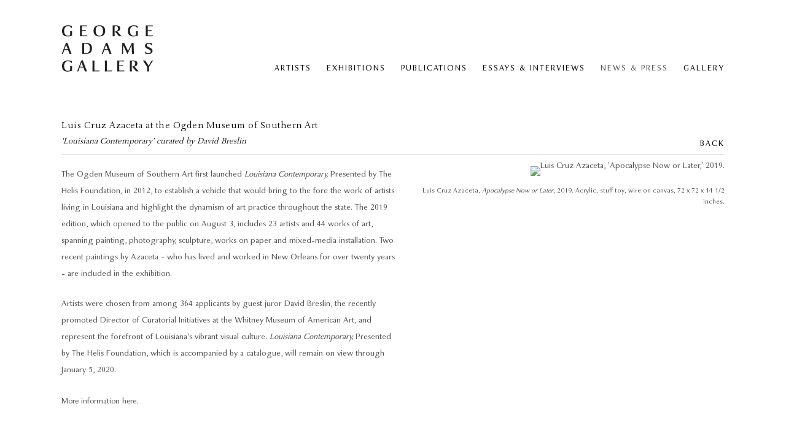

--- FILE ---
content_type: text/html; charset=UTF-8
request_url: https://georgeadamsgallery.com/news-and-press/luis-cruz-azaceta-at-the-ogden-museum-of-southern-art
body_size: 16714
content:
    <!DOCTYPE html>
    <html lang="en">
    <head>
        <meta charset='utf-8'>
        <meta content='width=device-width, initial-scale=1.0, user-scalable=yes' name='viewport'>

        
        <link rel="stylesheet" href="https://cdnjs.cloudflare.com/ajax/libs/Swiper/4.4.6/css/swiper.min.css"
              integrity="sha256-5l8WteQfd84Jq51ydHtcndbGRvgCVE3D0+s97yV4oms=" crossorigin="anonymous" />

                    <link rel="stylesheet" href="/build/basicLeftBase.bb0ae74c.css">

        
        
        
        
                        <meta name="description" content="George Adams Gallery is a contemporary art gallery in the Tribeca neighborhood of New York, founded in 1952.

From its inception, the gallery has introduced and promoted a diverse range of artists, most notably from the San Francisco Bay Area and Latin America, while mounting regular exhibitions of 20th Century European master drawings by such artists as Max Beckmann, Lovis Corinth, James Ensor, Alberto Giacometti, and Henri Matisse, among others. The rich history of the gallery includes the careers of artists such as Jeremy Anderson, Robert Barnes, William Beckman, Mel Chin, Robert Colescott, Joseph Cornell, Manny Farber, Paul Georges, Paul Granlund, Theodore Halkin, Robert Hudson, June Leaf, Arthur Liepzig, Maryan, James McGarrell, Willard Midgette, Philip Pearlstein, James Surls, James Valerio, and Sandy Winters. Beginning with Roberto Matta in the 1950s, the gallery played an important role in introducing contemporary Latin American art to American audiences. Subsequently the gallery gave first solo exhibitions in the United States for artists Luis Cruz Azaceta (1979), Jose Bedia (1991), Rosana Palazyan (1998), and Yoan Capote (2004), as well as exhibitions of works by Carlos Alfonzo, Luis Benedit, Juan Francisco Elso, and Arnaldo Roche-Rabell.

Today, the George Adams Gallery represents the estates of Robert Arneson (1930-1992), Jack Beal (1931-2013), Elmer Bischoff (1916-1991), Joan Brown (1938-1990) and Gregory Gillespie (1936-2000), while regularly exhibiting the work of contemporary artists such as Luis Cruz Azaceta, Chris Ballantyne, Enrique Chagoya, Diane Edison, Amer Kobaslija, Andrew Lenaghan, Tony May, Peter Saul, Katherine Sherwood, William T. Wiley, and other emerging and under-recognized artists. With its long association with art from the San Francisco Bay Area, the gallery’s program continues to champion art from the region through research and historical exhibitions of work by artists both from its roster and beyond.">



<title>Luis Cruz Azaceta at the Ogden Museum of Southern Art - News &amp; Press - George Adams Gallery</title>

    <link rel="shortcut icon" href="https://s3.amazonaws.com/files.collageplatform.com.prod/image_cache/favicon/application/54ca5ddf07a72cd65564cf6c/7ca2a3b69b7c542d00301dd5bf6860aa.png">


	<meta property="og:description" content="George Adams Gallery is a contemporary art gallery in the Tribeca neighborhood of New York, founded in 1952.

From its inception, the gallery has introduced and promoted a diverse range of artists, most notably from the San Francisco Bay Area and Latin America, while mounting regular exhibitions of 20th Century European master drawings by such artists as Max Beckmann, Lovis Corinth, James Ensor, Alberto Giacometti, and Henri Matisse, among others. The rich history of the gallery includes the careers of artists such as Jeremy Anderson, Robert Barnes, William Beckman, Mel Chin, Robert Colescott, Joseph Cornell, Manny Farber, Paul Georges, Paul Granlund, Theodore Halkin, Robert Hudson, June Leaf, Arthur Liepzig, Maryan, James McGarrell, Willard Midgette, Philip Pearlstein, James Surls, James Valerio, and Sandy Winters. Beginning with Roberto Matta in the 1950s, the gallery played an important role in introducing contemporary Latin American art to American audiences. Subsequently the gallery gave first solo exhibitions in the United States for artists Luis Cruz Azaceta (1979), Jose Bedia (1991), Rosana Palazyan (1998), and Yoan Capote (2004), as well as exhibitions of works by Carlos Alfonzo, Luis Benedit, Juan Francisco Elso, and Arnaldo Roche-Rabell.

Today, the George Adams Gallery represents the estates of Robert Arneson (1930-1992), Jack Beal (1931-2013), Elmer Bischoff (1916-1991), Joan Brown (1938-1990) and Gregory Gillespie (1936-2000), while regularly exhibiting the work of contemporary artists such as Luis Cruz Azaceta, Chris Ballantyne, Enrique Chagoya, Diane Edison, Amer Kobaslija, Andrew Lenaghan, Tony May, Peter Saul, Katherine Sherwood, William T. Wiley, and other emerging and under-recognized artists. With its long association with art from the San Francisco Bay Area, the gallery’s program continues to champion art from the region through research and historical exhibitions of work by artists both from its roster and beyond." />

	<meta property="twitter:description" content="George Adams Gallery is a contemporary art gallery in the Tribeca neighborhood of New York, founded in 1952.

From its inception, the gallery has introduced and promoted a diverse range of artists, most notably from the San Francisco Bay Area and Latin America, while mounting regular exhibitions of 20th Century European master drawings by such artists as Max Beckmann, Lovis Corinth, James Ensor, Alberto Giacometti, and Henri Matisse, among others. The rich history of the gallery includes the careers of artists such as Jeremy Anderson, Robert Barnes, William Beckman, Mel Chin, Robert Colescott, Joseph Cornell, Manny Farber, Paul Georges, Paul Granlund, Theodore Halkin, Robert Hudson, June Leaf, Arthur Liepzig, Maryan, James McGarrell, Willard Midgette, Philip Pearlstein, James Surls, James Valerio, and Sandy Winters. Beginning with Roberto Matta in the 1950s, the gallery played an important role in introducing contemporary Latin American art to American audiences. Subsequently the gallery gave first solo exhibitions in the United States for artists Luis Cruz Azaceta (1979), Jose Bedia (1991), Rosana Palazyan (1998), and Yoan Capote (2004), as well as exhibitions of works by Carlos Alfonzo, Luis Benedit, Juan Francisco Elso, and Arnaldo Roche-Rabell.

Today, the George Adams Gallery represents the estates of Robert Arneson (1930-1992), Jack Beal (1931-2013), Elmer Bischoff (1916-1991), Joan Brown (1938-1990) and Gregory Gillespie (1936-2000), while regularly exhibiting the work of contemporary artists such as Luis Cruz Azaceta, Chris Ballantyne, Enrique Chagoya, Diane Edison, Amer Kobaslija, Andrew Lenaghan, Tony May, Peter Saul, Katherine Sherwood, William T. Wiley, and other emerging and under-recognized artists. With its long association with art from the San Francisco Bay Area, the gallery’s program continues to champion art from the region through research and historical exhibitions of work by artists both from its roster and beyond." />
<link type="text/css" rel="stylesheet" href="http://fast.fonts.net/cssapi/9da87174-7cba-4cf4-9e14-bf3b338d4584.css"/>
<meta name="google-site-verification" content="eNtxeriMTPZ7xfoqapwxEMuYrMb8yIOGrtay18Nu8RI" />
        
        <link rel="stylesheet" type="text/css" href="/style.732f7926425c64f67d7c18d9d2e20152.css"/>


        
        

        <script src="//ajax.googleapis.com/ajax/libs/jquery/1.11.2/jquery.min.js"></script>

        <script src="https://cdnjs.cloudflare.com/ajax/libs/Swiper/4.4.6/js/swiper.min.js"
                integrity="sha256-dl0WVCl8jXMBZfvnMeygnB0+bvqp5wBqqlZ8Wi95lLo=" crossorigin="anonymous"></script>

        <script src="https://cdnjs.cloudflare.com/ajax/libs/justifiedGallery/3.6.5/js/jquery.justifiedGallery.min.js"
                integrity="sha256-rhs3MvT999HOixvXXsaSNWtoiKOfAttIR2dM8QzeVWI=" crossorigin="anonymous"></script>

        <script>window.jQuery || document.write('<script src=\'/build/jquery.8548b367.js\'><\/script>');</script>

                    <script src="/build/runtime.d94b3b43.js"></script><script src="/build/jquery.8548b367.js"></script>
            <script src="/build/jquery.nicescroll.min.js.db5e58ee.js"></script>
            <script src="/build/jquery.lazyload.min.js.32226264.js"></script>
            <script src="/build/vendorJS.fffaa30c.js"></script>
        
        <script src="https://cdnjs.cloudflare.com/ajax/libs/jarallax/1.12.4/jarallax.min.js" integrity="sha512-XiIA4eXSY4R7seUKlpZAfPPNz4/2uzQ+ePFfimSk49Rtr/bBngfB6G/sE19ti/tf/pJ2trUbFigKXFZLedm4GQ==" crossorigin="anonymous" referrerpolicy="no-referrer"></script>

                    <script type="text/javascript">
                var langInUrl = false;
                var closeText = "Close";
                var zoomText = "Zoom";
            </script>
        
        <script type="text/javascript">
                        $(document).ready(function () {
                $('body>#supersized, body>#supersized-loader').remove();
            });
            var frontendParams = {
    currentScreen: null,
};


        </script>

                    <script src="/build/headerCompiledJS.3b1cf68a.js"></script>
        
        
        <script src="/build/frontendBase.4818ec01.js"></script>

                    <script type="text/javascript">
  (function(i,s,o,g,r,a,m){i['GoogleAnalyticsObject']=r;i[r]=i[r]||function(){
  (i[r].q=i[r].q||[]).push(arguments)},i[r].l=1*new Date();a=s.createElement(o),
  m=s.getElementsByTagName(o)[0];a.async=1;a.src=g;m.parentNode.insertBefore(a,m)
  })(window,document,'script','//www.google-analytics.com/analytics.js','ga');

  ga('create', 'UA-60736437-1', 'auto');
  ga('send', 'pageview');

</script>
        
                    <!-- Google tag (gtag.js) -->
<script async src="https://www.googletagmanager.com/gtag/js?id=G-W7B1TFBX7Q"></script>
<script>
  window.dataLayer = window.dataLayer || [];
  function gtag(){dataLayer.push(arguments);}
  gtag('js', new Date());

  gtag('config', 'G-W7B1TFBX7Q');
</script>
        
                    <script src="/build/smartquotes.c236f893.js"></script>
            <script type="application/javascript">
                $(document).bind("ready ajaxComplete",function() {
                    smartquotes();
                });
            </script>
        
                    <script type="text/javascript" src="/scripts.a8cd20846c7cf5ddb68c1a352fb07958.js"></script>

                <script src="https://www.recaptcha.net/recaptcha/api.js?render=6LfIL6wZAAAAAPw-ECVAkdIFKn-8ZQe8-N_5kUe8"></script>
    </head>
    <body data-email-protected=""
          data-section-key="news"
          data-section-id="54c2727c07a72cb1538b4584"
         class="
            ada-compliance                        s-news            detail-page            
        ">
                    <a href="#contentWrapper" id="skipToContent">Skip to content</a>
                <input type="hidden" value="" id="email-protected-header"/>
        <input type="hidden" value="" id="email-protected-description"/>
        <input type="hidden" value="First Name" id="email-protected-first-name-field-text"/>
        <input type="hidden" value="Last Name" id="email-protected-last-name-field-text"/>
        <input type="hidden" value="Email" id="email-protected-email-field-text"/>
        <input type="hidden" value="Subscribe" id="email-protected-subscribe-button-text"/>

                    <header class='main-header
                '>
                <div class='container'>
                    <a class='logo' href='/'><img itemprop="image" class="alt-standard" alt="George Adams Gallery" src="https://s3.amazonaws.com/files.collageplatform.com.prod/application/54ca5ddf07a72cd65564cf6c/9fc442602c6cd9d5647218fa5a45520c.png" width="150"/></a><nav class='main'><a href="/artists">Artists</a><a href="/exhibitions">Exhibitions</a><a href="/publications">Publications</a><a href="/essays-interviews">Essays &amp; Interviews</a><a href="/news-and-press" class="active">News &amp; Press</a><a href="/gallery">Gallery</a></nav><nav class='languages'></nav><div class="mobile-menu-wrapper"><nav class='mobile'><a class="menu" href="#">Menu</a><div class="navlinks"><a href="/artists">Artists</a><a href="/exhibitions">Exhibitions</a><a href="/publications">Publications</a><a href="/essays-interviews">Essays &amp; Interviews</a><a href="/news-and-press" class="active">News &amp; Press</a><a href="/gallery">Gallery</a></div></nav></div><div class="social"><div class="embed"></div></div>
                </div>
            </header>
                <div id="contentWrapper" tabindex="-1" class="contentWrapper">
                    
    <div class='news-details img'>
       <div class='clearfix'>

    
    




                                                                    
<div class="container page-header-container"><header class="section-header divider page-header
                    
                                                            "><div class='item-header'><h1>Luis Cruz Azaceta at the Ogden Museum of Southern Art</h1><h2>&#039;Louisiana Contemporary&#039; curated by David Breslin</h2></div><span class='links'><a href='/' class="link-back back-link back">Back</a></span></header></div>
    
        <div class='container'>
                    <div class="image clearfix">
                <img alt="Luis Cruz Azaceta, &#039;Apocalypse Now or Later,&#039; 2019."
                     src='https://static-assets.artlogic.net/w_500,h_500,c_limit/exhibit-e/54ca5ddf07a72cd65564cf6c/a163c74387ae61fa584cd890a0963910.jpeg'
                      />
                <div class='caption'><p>Luis Cruz Azaceta, <em>Apocalypse Now or Later</em>, 2019. Acrylic, stuff toy, wire on canvas, 72 x 72 x 14 1/2 inches.</p></div>
            </div>
         
        <div class="paragraph-styling details">
            <p>The Ogden Museum of Southern Art first launched<em> Louisiana Contemporary, </em>Presented by The Helis Foundation, in 2012, to establish a vehicle that would bring to the fore the work of artists living in Louisiana and highlight the dynamism of art practice throughout the state. The 2019 edition, which opened to the public on August 3, includes 23 artists and 44 works of art, spanning painting, photography, sculpture, works on paper and mixed-media installation. Two recent paintings by Azaceta - who has lived and worked in New Orleans for over twenty years - are included in the exhibition.</p>

<p>Artists were chosen from among 364 applicants by guest juror David Breslin, the recently promoted Director of Curatorial Initiatives at the Whitney Museum of American Art, and represent the forefront of Louisiana&rsquo;s vibrant visual culture<em>. Louisiana Contemporary, </em>Presented by The Helis Foundation, which is accompanied by a catalogue, will remain on view through January 5, 2020.</p>
            <div class="links">
                                                    <div class='file'>
                        <a href='https://ogdenmuseum.org/exhibition/louisiana-contemporary-2019/' target="_blank">More information here.</a>
                    </div>
                            </div>     
        </div>  
    </div>
</div>
    </div>
                     
                        </div>
        
<footer class="divider show2col"><div class="container clearfix"><div class='divider'></div><div class='footer-cols'><div class="footer-col1"><p>&copy; 2024 George Adams Gallery. All rights reserved.</p></div><div class="footer-col2"><p>The Gallery is committed to ensuring that its website is accessible to all people, including individuals with disabilities. If you have any problems using the website or have any accessibility concerns, please contact us at <a href="tel:212 564 8480">212&nbsp;564&nbsp;8480</a> or <a href="mailto:info@georgeadamsgallery.com?subject=I%20have%20questions%20about%20the%20accessibility%20of%20your%20website">info@georgeadamsgallery.com</a>.</p></div></div><div class="footer-social"><a href="http://www.instagram.com/georgeadamsgallery" target="_blank"><img itemprop="image" src="https://static-assets.artlogic.net/w_200,h_50,c_limit/exhibit-e/54ca5ddf07a72cd65564cf6c/e1523b8ec33c92d8b51a5bd1154d2726.png" alt="instagram"/></a><a href="https://www.facebook.com/GeorgeAdamsGallery/" target="_blank"><img itemprop="image" src="https://static-assets.artlogic.net/w_200,h_50,c_limit/exhibit-e/54ca5ddf07a72cd65564cf6c/be82360d6f60a1a16ffc885092de320d.png" alt="facebook"/></a><a href="https://artdealers.org/member-galleries" target="_blank"><img itemprop="image" src="https://static-assets.artlogic.net/w_200,h_50,c_limit/exhibit-e/54ca5ddf07a72cd65564cf6c/64643ccb82f5f3b35aef8faeb6576fe6.png" alt="ADAA member gallery"/></a></div><span><a href="/site-index" class="footer-siteindex">Site Index</a></span></div></footer>
            </body>
    </html>


--- FILE ---
content_type: text/css; charset=UTF-8
request_url: https://georgeadamsgallery.com/style.732f7926425c64f67d7c18d9d2e20152.css
body_size: 40076
content:


                        

    

    


.custom-grid .entry {
    width: 23.611111111111%;
    margin-right: 1.8518518518519%;
    margin-bottom: 40px;
    display: inline-block;
    vertical-align: top;
}


.custom-grid .entry:nth-child(4n+4) {
    margin-right: 0;
} 

.custom-grid .entry .placeholder {
    padding-top: 74.509803921569%;
    background: inherit;
}

.custom-grid .entry .placeholder .image img {
    max-height: 100%;
    max-width: 100%;
        padding: 0;
        position: absolute;
    top: 0;
    right: 0;
    bottom: 0;
    left: 0;
    
}


                                                                            



    


.custom-grid-exhibitions .entry {
    width: 23.611111111111%;
    margin-right: 1.8518518518519%;
    margin-bottom: 40px;
    display: inline-block;
    vertical-align: top;
}


.custom-grid-exhibitions .entry:nth-child(4n+4) {
    margin-right: 0;
} 

.custom-grid-exhibitions .entry .placeholder {
    padding-top: 74.509803921569%;
    background: inherit;
}

.custom-grid-exhibitions .entry .placeholder .image img {
    max-height: 100%;
    max-width: 100%;
        padding: 0;
        position: absolute;
    top: auto;
    right: auto;
    bottom: 0;
    left: 0;    
    
}


                                                                                                                                                                                                                    

    
    
    

@media all and (max-width: 768px) {

.custom-grid .entry {
    width: 31.481481481481%;
    margin-right: 2.7777777777778%;
    margin-bottom: 40px;
    display: inline-block;
    vertical-align: top;
}

        .custom-grid .entry:nth-child(4n+4){
        margin-right: 2.7777777777778%;
    }
        .custom-grid .entry:nth-child(3n+3){
        margin-right: 2.7777777777778%;
    }
        .custom-grid .entry:nth-child(1n+1){
        margin-right: 2.7777777777778%;
    }
        .custom-grid .entry:nth-child(1n+1){
        margin-right: 2.7777777777778%;
    }
        

.custom-grid .entry:nth-child(3n+3) {
    margin-right: 0;
} 

.custom-grid .entry .placeholder {
    padding-top: 74.509803921569%;
    background: inherit;
}

.custom-grid .entry .placeholder .image img {
    max-height: 100%;
    max-width: 100%;
        padding: 0;
        position: absolute;
    top: 0;
    right: 0;
    bottom: 0;
    left: 0;
    
}

}

                                                                            


    
    

@media all and (max-width: 768px) {

.custom-grid-exhibitions .entry {
    width: 31.481481481481%;
    margin-right: 2.7777777777778%;
    margin-bottom: 40px;
    display: inline-block;
    vertical-align: top;
}

        .custom-grid-exhibitions .entry:nth-child(4n+4){
        margin-right: 2.7777777777778%;
    }
        .custom-grid-exhibitions .entry:nth-child(3n+3){
        margin-right: 2.7777777777778%;
    }
        .custom-grid-exhibitions .entry:nth-child(1n+1){
        margin-right: 2.7777777777778%;
    }
        .custom-grid-exhibitions .entry:nth-child(1n+1){
        margin-right: 2.7777777777778%;
    }
        

.custom-grid-exhibitions .entry:nth-child(3n+3) {
    margin-right: 0;
} 

.custom-grid-exhibitions .entry .placeholder {
    padding-top: 74.509803921569%;
    background: inherit;
}

.custom-grid-exhibitions .entry .placeholder .image img {
    max-height: 100%;
    max-width: 100%;
        padding: 0;
        position: absolute;
    top: auto;
    right: auto;
    bottom: 0;
    left: 0;    
    
}

}

                                                                                                                                                                                                                    

    
    
        

@media all and (max-width: 600px) {

.custom-grid .entry {
    width: 100%;
    margin-right: 0%;
    margin-bottom: 40px;
    display: inline-block;
    vertical-align: top;
}

        .custom-grid .entry:nth-child(4n+4){
        margin-right: 0%;
    }
        .custom-grid .entry:nth-child(3n+3){
        margin-right: 0%;
    }
        .custom-grid .entry:nth-child(1n+1){
        margin-right: 0%;
    }
        .custom-grid .entry:nth-child(1n+1){
        margin-right: 0%;
    }
        

.custom-grid .entry:nth-child(1n+1) {
    margin-right: 0;
} 

.custom-grid .entry .placeholder {
    padding-top: 74.509803921569%;
    background: inherit;
}

.custom-grid .entry .placeholder .image img {
    max-height: 100%;
    max-width: 100%;
        padding: 0;
        position: absolute;
    top: 0;
    right: 0;
    bottom: 0;
    left: 0;
    
}

}

                                                                            


    
        

@media all and (max-width: 600px) {

.custom-grid-exhibitions .entry {
    width: 100%;
    margin-right: 0%;
    margin-bottom: 40px;
    display: inline-block;
    vertical-align: top;
}

        .custom-grid-exhibitions .entry:nth-child(4n+4){
        margin-right: 0%;
    }
        .custom-grid-exhibitions .entry:nth-child(3n+3){
        margin-right: 0%;
    }
        .custom-grid-exhibitions .entry:nth-child(1n+1){
        margin-right: 0%;
    }
        .custom-grid-exhibitions .entry:nth-child(1n+1){
        margin-right: 0%;
    }
        

.custom-grid-exhibitions .entry:nth-child(1n+1) {
    margin-right: 0;
} 

.custom-grid-exhibitions .entry .placeholder {
    padding-top: 74.509803921569%;
    background: inherit;
}

.custom-grid-exhibitions .entry .placeholder .image img {
    max-height: 100%;
    max-width: 100%;
        padding: 0;
        position: absolute;
    top: auto;
    right: auto;
    bottom: 0;
    left: 0;    
    
}

}

                                                                                                                                                                                                                    

    
    
        

@media all and (max-width: 400px) {

.custom-grid .entry {
    width: 100%;
    margin-right: 0%;
    margin-bottom: 40px;
    display: inline-block;
    vertical-align: top;
}

        .custom-grid .entry:nth-child(4n+4){
        margin-right: 0%;
    }
        .custom-grid .entry:nth-child(3n+3){
        margin-right: 0%;
    }
        .custom-grid .entry:nth-child(1n+1){
        margin-right: 0%;
    }
        .custom-grid .entry:nth-child(1n+1){
        margin-right: 0%;
    }
        

.custom-grid .entry:nth-child(1n+1) {
    margin-right: 0;
} 

.custom-grid .entry .placeholder {
    padding-top: 74.509803921569%;
    background: inherit;
}

.custom-grid .entry .placeholder .image img {
    max-height: 100%;
    max-width: 100%;
        padding: 0;
        position: absolute;
    top: 0;
    right: 0;
    bottom: 0;
    left: 0;
    
}

}

                                                                            


    
        

@media all and (max-width: 400px) {

.custom-grid-exhibitions .entry {
    width: 100%;
    margin-right: 0%;
    margin-bottom: 40px;
    display: inline-block;
    vertical-align: top;
}

        .custom-grid-exhibitions .entry:nth-child(4n+4){
        margin-right: 0%;
    }
        .custom-grid-exhibitions .entry:nth-child(3n+3){
        margin-right: 0%;
    }
        .custom-grid-exhibitions .entry:nth-child(1n+1){
        margin-right: 0%;
    }
        .custom-grid-exhibitions .entry:nth-child(1n+1){
        margin-right: 0%;
    }
        

.custom-grid-exhibitions .entry:nth-child(1n+1) {
    margin-right: 0;
} 

.custom-grid-exhibitions .entry .placeholder {
    padding-top: 74.509803921569%;
    background: inherit;
}

.custom-grid-exhibitions .entry .placeholder .image img {
    max-height: 100%;
    max-width: 100%;
        padding: 0;
        position: absolute;
    top: auto;
    right: auto;
    bottom: 0;
    left: 0;    
    
}

}

                                                                                                                                                                                                    
h4, .sectionname { text-transform: capitalize; color: #000000; }
section header, .divider, .news .entry { border-color: #cccccc; }
.main-header nav.homepage a, #slidecaption a *, .main-header nav a, .screen-nav a, .slider-features a, .section-header a, .private nav a, h1, h1.sectionname, .entries .titles, .entries .title, .grid .titles, .grid .title, .homepage .caption h1, .news .list h1 { color: #000000; }
a:hover, a:hover *, .grid .entry a:hover span, .private-login input[type="submit"]:hover, .entry a:hover .placeholder, .entry a:hover .thumb, #overlay .close:hover { color: #000000 !important; }
h2, .entries .subtitle, .grid .subtitle, .grid .titles .subtitle, .homepage .caption h2, h3, .entries .date, .grid .date, .grid .titles .date, .homepage .caption h3, #overlay .close, a, .private-login input[type="submit"], body, .entry .placeholder, .entry .thumb, .list.text-only.entries.fixed-font a .summary { color: #565655; }
.main-header nav.homepage a:hover, .main-header nav.homepage a.active, #slidecaption a:hover *, .main-header nav a:hover, .main-header nav a.active, .screen-nav a.active, .screen-nav a:hover, .slider-features a.active, .slider-features a:hover, .section-header a:hover, .section-header a.active, .screen-nav a:hover *, .slider-features a:hover *, .section-header a:hover * { color: #565655 !important; }
.paragraph-styling p { margin-bottom: 2em; }

/* ------------------------------------------------------------------------- */
/* FONTS OLD */

@font-face{
        font-family:"Palatino LT W01 Light";
        src:url("https://s3.amazonaws.com/files.collageplatform.com.prod/application/54ca5ddf07a72cd65564cf6c/1ece566d-228a-4641-8212-eb7bca32f56b.woff2") format("woff2"),url("https://s3.amazonaws.com/files.collageplatform.com.prod/application/54ca5ddf07a72cd65564cf6c/0294c067-f88f-4f38-9051-993761690501.woff") format("woff");
    }
    @font-face{
        font-family:"PalatinoLTW01-LightItal";
        src:url("https://s3.amazonaws.com/files.collageplatform.com.prod/application/54ca5ddf07a72cd65564cf6c/f930ef1d-eefe-4dcd-93d4-b8c184b21e6a.woff2") format("woff2"),url("https://s3.amazonaws.com/files.collageplatform.com.prod/application/54ca5ddf07a72cd65564cf6c/d997df9c-6617-41c1-9eac-dc9bbe8b543c.woff") format("woff");
    }
    @font-face{
        font-family:"Palatino LT W02 Roman";
        src:url("https://s3.amazonaws.com/files.collageplatform.com.prod/application/54ca5ddf07a72cd65564cf6c/4ede5d45-1f8f-4081-92d2-faa326df3f57.woff2") format("woff2"),url("https://s3.amazonaws.com/files.collageplatform.com.prod/application/54ca5ddf07a72cd65564cf6c/426aff3f-3df7-41a8-a64c-c3085db8f621.woff") format("woff");
    }




/* ------------------------------------------------------------------------- */
/* FONTS NEW */

    @font-face{
        font-family:"Combi Sans W01 Light";
        src:url("https://s3.amazonaws.com/files.collageplatform.com.prod/application/54ca5ddf07a72cd65564cf6c/2ef28e23-4e5d-4b4b-a948-6920f1661b71.woff2") format("woff2"),url("https://s3.amazonaws.com/files.collageplatform.com.prod/application/54ca5ddf07a72cd65564cf6c/92db00bf-315a-40eb-9b5e-8be13826432b.woff") format("woff");
    }
    @font-face{
        font-family:"Combi Sans W01 Light Oblique";
        src:url("https://s3.amazonaws.com/files.collageplatform.com.prod/application/54ca5ddf07a72cd65564cf6c/8d2fcd9e-fb4a-41a1-b83b-1321e14059c1.woff2") format("woff2"),url("https://s3.amazonaws.com/files.collageplatform.com.prod/application/54ca5ddf07a72cd65564cf6c/986effbf-868a-48c7-a60b-88f550ae8e11.woff") format("woff");
    }
    @font-face{
        font-family:"Combi Sans W01 Book";
        src:url("https://s3.amazonaws.com/files.collageplatform.com.prod/application/54ca5ddf07a72cd65564cf6c/08715412-0134-4b26-9759-fc6b56c5a67d.woff2") format("woff2"),url("https://s3.amazonaws.com/files.collageplatform.com.prod/application/54ca5ddf07a72cd65564cf6c/73621155-526c-4999-bf0a-8ed7364b4925.woff") format("woff");
    }
    @font-face{
        font-family:"Combi Sans W01 Book Oblique";
        src:url("about:blank") format("woff2"),url("https://s3.amazonaws.com/files.collageplatform.com.prod/application/54ca5ddf07a72cd65564cf6c/53750b0b-0888-4051-8bd0-fbbf46f96ff6.woff") format("woff");
        font-style: italic;
    }
    @font-face{
        font-family:"Combi Sans W01 Medium";
        src:url("https://s3.amazonaws.com/files.collageplatform.com.prod/application/54ca5ddf07a72cd65564cf6c/237fbeeb-3cbc-4d0c-9777-0be089e5deea.woff2") format("woff2"),url("about:blank") format("woff");
    }
    @font-face{
        font-family:"Combi Sans W01 Medium Oblique";
        src:url("https://s3.amazonaws.com/files.collageplatform.com.prod/application/54ca5ddf07a72cd65564cf6c/93ea5335-1da1-43b8-a7b4-f2f5eecd7e26.woff2") format("woff2"),url("https://s3.amazonaws.com/files.collageplatform.com.prod/application/54ca5ddf07a72cd65564cf6c/55b5c9c3-e516-4b89-b5fa-78aea4460b17.woff") format("woff");
    }
    @font-face{
        font-family:"Combi Sans W01 SemiBold";
        src:url("https://s3.amazonaws.com/files.collageplatform.com.prod/application/54ca5ddf07a72cd65564cf6c/21f108ee-1f0a-4ad7-8933-b4b33171838f.woff2") format("woff2"),url("https://s3.amazonaws.com/files.collageplatform.com.prod/application/54ca5ddf07a72cd65564cf6c/706ff4ab-7043-49ff-ac58-371d5185f24c.woff") format("woff");
    }
    @font-face{
        font-family:"Combi Sans W01 SemiBold1477578";
        src:url("https://s3.amazonaws.com/files.collageplatform.com.prod/application/54ca5ddf07a72cd65564cf6c/7db1757c-9901-4fb7-be15-1a523b649ed9.woff2") format("woff2"),url("https://s3.amazonaws.com/files.collageplatform.com.prod/application/54ca5ddf07a72cd65564cf6c/77c7d30f-cd88-4042-9708-46ccc0ef05ad.woff") format("woff");
    }
    @font-face{
        font-family:"Combi Sans W01 Bold";
        src:url("https://s3.amazonaws.com/files.collageplatform.com.prod/application/54ca5ddf07a72cd65564cf6c/5a77355e-f80d-4653-b3be-f96ec65db21e.woff2") format("woff2"),url("https://s3.amazonaws.com/files.collageplatform.com.prod/application/54ca5ddf07a72cd65564cf6c/4170d18c-6b39-44f1-b3af-922b1fae97da.woff") format("woff");
        font-weight: bold;
        font-style: normal;
    }
    @font-face{
        font-family:"Combi Sans W01 Bold Oblique";
        src:url("about:blank") format("woff2"),url("about:blank") format("woff");
        font-style: italic;
        font-weight: bold;
    }
    
    
    
    /* serif */
    
    @font-face{
        font-family:"Combi Serif W01 Light";
        src:url("about:blank") format("woff2"),url("https://s3.amazonaws.com/files.collageplatform.com.prod/application/54ca5ddf07a72cd65564cf6c/7fdc6b65-2e52-421a-ace5-bf2a5d03296e.woff") format("woff");
    }
    @font-face{
        font-family:"Combi Serif W01 Light Oblique";
        src:url("about:blank") format("woff2"),url("about:blank") format("woff");
    }
    @font-face{
        font-family:"Combi Serif W01 Medium";
        src:url("https://s3.amazonaws.com/files.collageplatform.com.prod/application/54ca5ddf07a72cd65564cf6c/863c3f68-996f-4aa8-af4d-a15082496923.woff2") format("woff2"),url("about:blank") format("woff");
    }
    @font-face{
        font-family:"Combi Serif W01 Medium Oblique";
        src:url("https://s3.amazonaws.com/files.collageplatform.com.prod/application/54ca5ddf07a72cd65564cf6c/9d192c3e-a3ad-4d55-8f90-55f31956a928.woff2") format("woff2"),url("https://s3.amazonaws.com/files.collageplatform.com.prod/application/54ca5ddf07a72cd65564cf6c/2e96c1c2-67bb-4d14-b314-af158a0ae109.woff") format("woff");
    }





/* italic */
/*i, em{ */
/*    font-family:"Combi Sans W01 Book Oblique";*/
/*    font-style:normal;*/
/*}*/

/* bold */
/*b, strong{ */
/*    font-family:"Combi Sans W01 Bold";*/
/*    font-weight:normal;*/
/*}*/

/* bold-italic */
/*strong > em, b > em, */
/*strong > i, b > i, */
/*em > strong, em > b, */
/*i > strong, i > b{*/
/*    font-family:"Combi Sans W01 Bold Oblique";*/
/*    font-style:normal;*/
/*}*/





/*.main-header .container {*/
/*    max-width: 1300px;*/
/*}*/
.main-header { 
    padding: 40px 0; 
    padding-bottom: 65px;
}
.main-header nav {
    padding-top: 60px;
}
.main-header nav a {
    /*font-family: "Combi Serif W01 Light";*/
    text-transform: uppercase;
    font-size: 14px;
    letter-spacing: 2px;
}















.ee-editor-header{
    font-family:"Combi Serif W01 Light";
    font-size: 17px !important;
    text-transform:unset;
    letter-spacing: 0.5px;
    color: #000 !important;
    padding: 0 0 15px 0 !important;
    margin: 0 0 0 0 !important;
    line-height: 1.5 !important;
    display: block !important;
    font-weight: normal;
    text-decoration: none !important;
}

.ee-editor-sub-header{
    font-size: 14px !important;
    text-transform:uppercase;
    letter-spacing: 2px;
    color: #000;
    padding: 0 0 15px 0 !important;
    margin: 0 0 0 0 !important;
    line-height: 1.5 !important;
    display: block !important;
    font-weight: normal;
    text-decoration: none !important;
}




a.footer-siteindex {
    width: 100%;
    display: block;
    color: #fff;
    font-size: 9px;
}




/* --------------------------------------------------------- */
/* TIS */


.swiper-container .swiper-button-next {
    right: 15px;
}
.swiper-container .swiper-button-prev {
    left: 15px;
}


.slideshow-headline h1 {
    display: none !important;
}

.caption {
    margin-top: 15px;
}
[data-slideshow-view] {
    margin-bottom: 30px;
}

.s-content.detail-page .news-details.img .container:nth-child(2) {
    display: none;
}
.s-content.detail-page .news-details.img {
    padding: 0;
}





/*FLEX ALIGNMENT*/
#text-image-swiper .text-one-column-with-image:not(.large-image):not(.banner-image):not(.no-image) > .container{
    display:flex;
    align-items: flex-start;
}
#text-image-swiper .text-one-column-with-image.image-on-right:not(.large-image):not(.banner-image):not(.no-image) > .container{
    flex-direction: row-reverse;
}
#text-image-swiper .text-one-column-with-image:not(.large-image):not(.banner-image):not(.no-image) .text{
    align-self: center;
    float:none;
}
#text-image-swiper .text-one-column-with-image:not(.large-image):not(.banner-image):not(.no-image) .text p {
    width: 90%;
}
#text-image-swiper .text-one-column-with-image:not(.large-image):not(.banner-image):not(.no-image) .image{
    float:none;
}










/*.text-one-column-with-image .container { max-width: 1080px; }*/
.text-one-column-with-image.banner-image .container { max-width: 100%; }


/* adjust space between each row */
.text-one-column-with-image{padding-bottom:30px;}

/* adjust space for last row */
.text-one-column-with-image:last-of-type{padding-bottom:40px;}


/* adjust both .text and .image bottom optically equal */
.text-one-column-with-image .text{padding-bottom:20px!important;}
.text-one-column-with-image .image{padding-bottom:40px!important;} 


/*image but not large image*/
.text-one-column-with-image:not(.large-image) .image img{
    max-height:500px;
}

/* adjust no-image width */
.text-one-column-with-image.no-image .text{ width:100%; max-width:630px;}

/* center no-image width */
.text-one-column-with-image.no-image .text{margin-left: auto; margin-right:auto;float:none;}

/*large-image*/
.text-one-column-with-image.large-image .container{max-width:1080px;}
.text-one-column-with-image.large-image .image {width: 100%; text-align: center; }
.text-one-column-with-image.large-image:not(.no-image) .text{display:none;}
.text-one-column-with-image.large-image .image img{
    margin-left:auto; margin-right:auto;
}
.text-one-column-with-image.large-image .image .caption{
    font-size: 13px;
    text-align:center;
    max-width:600px;
    margin-left:auto; margin-right:auto;
}

.text-one-column-with-image.large-image .text{margin-bottom:30px;}
.text-one-column-with-image.large-image .text p{text-align:center;}
/*.text-one-column-with-image.large-image .text p:last-of-type{margin-bottom:0;}*/



/* -------------------------------- */
/* large-image quotes */
.text-one-column-with-image.large-image .text {
    max-width: 950px;
    margin-bottom: 0;
    padding-bottom: 20px !important;
}

.text-one-column-with-image.large-image .text p:first-of-type{
        font-family: "Combi Serif W01 Light";
    font-size: 22px !important;
    /*max-width: 800px;*/
    margin-left: auto;
    margin-right: auto;
    text-align: center;
    line-height:1.8; 
    margin-bottom:30px; 
}
@media all and (max-width:768px){.text-one-column-with-image.large-image .text p:first-of-type{font-size:16px;}}
@media all and (max-width:620px){.text-one-column-with-image.large-image .text p:first-of-type{font-size:14px;}}




/*banner-image*/
.text-one-column-with-image.banner-image .container{max-width:100%;}
.text-one-column-with-image.banner-image .image{width: 100% !important; padding-bottom: 0 !important;}
.text-one-column-with-image.banner-image figure{
    padding-top: 70vh;
    min-height:23vh;
    pointer-events:none;
    background-color:#f9f9f9;
}


.banner-image {
    margin-bottom: 30px;
}



/* two up images*/
.text-image-wrapper.two-up {
        padding-bottom: 20px !important;
    /*display: inline-grid;*/
    flex: 0 0 48%;
    width: 48%;
}
.text-image-wrapper.two-up:first-child {
    padding: 0 35px 0 0;
}




.text-image-wrapper.two-up .text p {
    width: 95%;
    text-align: left;
    color: #565655;
    font-size: 15px;
    line-height: 1.8 !important;
}

.text-image-wrapper.two-up .caption {
    max-width: none !important;
}
.text-image-wrapper.two-up .caption p {
    font-size: 12px !important;
    color: #565655;
}

.text-image-wrapper.two-up .image {
    padding-bottom: 0px!important;
}




.cursor-pointer {
    text-transform: uppercase;
    letter-spacing: 2px;
    font-size: 14px;
}





/* captions */
.thumbnail-container .caption-snippet {
        margin-top: 20px;
    overflow: auto;
    height: inherit;
}
.caption-snippet p {
        color:#565655;
    font-size: 13px;
    line-height: 1.5;
}









@media (max-width: 480px) {
    .two-up-wrapper.container {
        display: block;
    }
    .text-image-wrapper.two-up {
        flex: 0 0 100%;
        width: 100%;
        padding: 0 !important;
    }
    
    
    #text-image-swiper .text-one-column-with-image:not(.large-image):not(.banner-image):not(.no-image) > .container {
        display: block;
    }
}


















.contact .credit, .credit {
    margin-top: 20px;
}








.container{padding: 0 40px;}
@media all and (max-width:1880px) {
    .container{padding: 0 40px;}
}



.fitted .placeholder {
    background: none;
}
.past .section-header.second-row {
    display: none;
}

/* ------------------------------------------------------------------------- */
/* SPACING */
/* zero out spacing */
.row{padding-bottom:0;} 
.grid{padding-bottom:0;}
.grid {line-height: normal;}

.headers{ padding: 0 !important;}
.section-header.second-row {margin-top: 0px }
.exhibitions.home .headers,
.exhibitions.home .medium .headers,
.exhibitions.home .small .headers{padding-top: 0;}

.image{  line-height: 0;}
.image img{padding:0 !important;}

.links a:last-of-type {line-height: normal;}
nav.screen-nav{display:flex;}
.grid-left-categories .categories-left.screen-nav {margin-top: 0px;}

.homepage .caption {padding-top: 0;}
.homepage.banner{line-height:0;}

.inquireBox .left {line-height:0;}

.placeholder{ padding-bottom:0 !important;}


/* space below thumbnails */
.placeholder, 
.thumb,
.homepage.banner img
{ 
    margin-bottom:10px !important;
}


.category {
    padding-bottom: 65px;
}



#large {
    margin-bottom: 40px;
}
#related-artists {
    margin-bottom: 70px;
}
#related-exhibitions {
    margin-bottom: 40px;
}



/* --------------------------------------------------------- */
/* GENERAL MISC */
body { 
    font-family:"Combi Sans W01 Book";
    /*font-family:"Palatino LT W01 Light";*/
    font-size:15px;
    line-height:1.8;
}








/*style hompage text*/
.s-homepage .caption h1 {
    font-size: 20px !important;
    /*color:#000000;*/
    padding:0 0 0px 0 !important;
    margin: 0 0 0 0 !important;
    line-height:1.5;
    display:block;
    /*box-shadow: inset 0 0 0 1px #808080;*/
}

.s-homepage .caption h2 {
    /*font-size: 14px !important;*/
    /*color:#000000;*/
    padding:0 0 0px 0 !important;
    margin: 0 0 0 0 !important;
    line-height:1.5;
    display:block;
    /*box-shadow: inset 0 0 0 1px #808080;*/
}

.s-homepage .caption h3,
.s-homepage .caption h3 p,
.s-homepage .caption .description,
.s-homepage .caption .description p{
    /*font-size: 14px !important;*/
    /*color:#000000;*/
    padding:0 0 0px 0 !important;
    margin: 0 0 0 0 !important;
    line-height:1.5;
    display:block;
    /*box-shadow: inset 0 0 0 1px #808080;*/
}




/* --------------------------------------------------------- */
/* H1 */
h1,
.title,
.exhibitions #large h1, /*exhibitions-grid*/
.exhibitions #medium h1, /*exhibitions-grid*/
.past .title, /*exhibitions-grid*/
.artists .title, /*artists grid*/
.publications .title, /*publications-grid*/
.objects .title, /*objects-grid*/
.press .title, /*press-grid*/
.news .title, /*news-grid*/
.news h1, /*news-list*/
.news .list h1, /*news-list*/
.associations .title, /*associated-grid*/
.associations .news h1, /*associated-news-list*/
.item-header h1 /*detail-page*/ {
    font-family: "Combi Serif W01 Light";
    font-size: 17px !important;
    text-transform:unset;
    letter-spacing: 0.5px;
    color:#000;
    padding:0 0 0px 0 !important;
    margin: 0 0 0 0 !important;
    line-height:1.5;
    display:block !important;
}

.s-artists.detail-page .item-header h1 {
    line-height: 1;
}


/* --------------------------------------------------------- */
/* H2 */
h2,
.entries.fixed-font .subtitle,
.exhibitions #large h2, /*exhibitions-grid*/
.exhibitions #medium h2, /*exhibitions-grid*/
.past .subtitle, /*exhibitions-grid*/
.artists .subtitle, /*artists grid*/
.publications .subtitle, /*publications-grid*/
.objects .subtitle, /*objects-grid*/
.press .subtitle, /*press-grid*/
.news .subtitle, /*news-grid*/
.news h2, /*news-list*/
.associations .subtitle, /*associated-grid*/
.associations .news h2, /*associated-news-list*/
.item-header h2 /*detail-page*/{
    font-family: "Combi Serif W01 Light";
    /*font-family:"Combi Serif W01 Light Oblique";*/
    font-style: italic;
        text-transform: unset;
    font-size: 15px !important;
    letter-spacing: 0px;
    color:#000;
    padding:3px 0 0px 0 !important;
    margin: 0 0 0 0 !important;
    line-height:1.5;
    display:block !important;
}




/* --------------------------------------------------------- */
/* SUBTITLE 2 */
.exhibitions #large h2.subtitle2, /*exhibitions-grid*/
.exhibitions #medium h2.subtitle2, /*exhibitions-grid*/
.past .subtitle2, /*exhibitions-grid*/
.artists .subtitle2, /*artists grid*/
.publications .subtitle2, /*publications-grid*/
.objects .subtitle2, /*objects-grid*/
.press .subtitle2, /*press-grid*/
.news .subtitle2, /*news-grid*/
.news h2.subtitle2, /*news-list*/
.associations .subtitle2, /*associated-grid*/
.associations .news h2.subtitle2, /*associated-news-list*/
.item-header h2.subtitle2 /*detail-page*/ {
    font-family: "Combi Serif W01 Light";
        text-transform: unset;
    font-size: 15px !important;
    letter-spacing: 0px;
    color:#000;
    padding:3px 0 0px 0 !important;
    margin: 0 0 0 0 !important;
    line-height:1.5;
    display:block;
}




/* --------------------------------------------------------- */
/* H3 */
h3,
.entries .date, 
.grid .date, 
.grid .titles .date,
.exhibitions #large h3, /*exhibitions-grid*/
.exhibitions #medium h3, /*exhibitions-grid*/
.past .date, /*exhibitions-grid*/
.artists .date, /*artists grid*/
.publications .date, /*publications-grid*/
.objects .date, /*objects-grid*/
.press .date, /*press-grid*/
.news .date, /*news-grid*/
.news h3, /*news-list*/
.associations .date, /*associated-grid*/
.associations .news h3, /*associated-news-list*/
.item-header h3 /*detail-page*/ {
        /*text-transform: uppercase;*/
    /*font-size: 12px !important;*/
    /*letter-spacing: 2px;*/
    /*color:#565655;*/
    
    font-family: "Combi Serif W01 Light";
    text-transform: unset;
    font-size: 15px !important;
    letter-spacing: 0px;
    color: #000;
    
    padding:5px 0 0px 0 !important;
    margin: 0 0 0 0 !important;
    line-height:1.5;
    display:block !important;
}



/* --------------------------------------------------------- */
/* LARGER TITLE H1 OVERIDE */

/* even larger detail pages */
/*.item-header h1 {*/
    /*font-family:"Combi Sans W01 Medium";*/
/*    font-size: 22px !important;*/
    /*letter-spacing: 7px;*/
/*    padding: 0 0 0px 0 !important;*/
/*    margin: 0 0 0 0 !important;*/
/*}*/



/* --------------------------------------------------------- */
/* SUB HEADERS H4 */
h4{
    text-transform: uppercase;
    font-size: 14px !important;
    letter-spacing: 2px;
    line-height: 1;
    padding:0 0 0px 0 !important;
    margin: 0 0 0 0 !important;
    display:block;
}

.contact h4 {
    margin-bottom: 15px !important;
}



/* some sections use h1 instead of h4 */
header h1{
    text-transform:unset;
    font-size: 20px !important;
    line-height: 1;
    padding:0 0 0px 0 !important;
    margin: 0 0 0 0 !important;
    display:block;
}


/* --------------------------------------------------------- */
/* SUB MENU */
header .links a,
.screen-nav a,
header.section-header nav a, 
nav.slider-features a
{
    font-size: 14px !important;
    text-transform: uppercase;
    letter-spacing: 2px;
    padding-top:0;
    padding-bottom:0px;
    margin-top:0;
    margin-bottom:0;
    line-height:1.1!important;
    display:inline-block;
}

header.section-header.divider.with-links.first-row {
    margin-bottom: 20px;
}

/* links in text */
.news-details .links {
    padding-top: 0px;
}

/*change spacing to use margin instead of padding*/
header .links a,
.screen-nav a,
header.section-header nav a, 
nav.slider-features a{
    padding-right:0;
    margin-right:25px;
}

.past header .links a {
    margin-right: 15px;
}


/*remove spacing LAST item*/
header .links a:last-of-type,
.screen-nav a:last-of-type,
header.section-header nav a:last-of-type, 
nav.slider-features a:last-of-type {
    margin-right:0;
    padding-right:0;
}



/* --------------------------------------------------------- */
/* DOWNLOAD VIEW LINKS */
.links.in-text a,
.details .links a,
.entry a .links,
.entry .links a,
.content .links a{
    font-size: 14px !important;
    padding-top:0;
    padding-bottom:5px;
    margin-top:0;
    margin-bottom:0;
    line-height: 1.1 !important;
    display:block;
}

/* --------------------------------------------------------- */
/* SUMMARY */
/* set space between titles and summary */
.summary{
    padding-top:20px;
    color:#565655;
}
.summary p{
    font-size:15px;
}


/* --------------------------------------------------------- */
/* PARAGRAPHS */
/* set NEGATIVE margin to match top photo alignment */
p, .paragraph-styling p{
    line-height:1.8;
    margin-top:-.5em;
}

/* --------------------------------------------------------- */
/* CAPTIONS */
.thumbnail-caption p, .inquireBox .left .caption p, .slide figcaption p, .image .caption p, .swiper-slide-caption.caption p, .caption-snippet p, .text-image-wrapper.two-up p {
    font-size: 12px;
    line-height: 1.5;
    margin-top: 0;
}


.thumbnail-caption {
    overflow: inherit;
    height: auto;
}



/*@media (max-width: 1035px) {*/
/*    .main-header nav {*/
/*        padding-top: 35px !important;*/
/*        text-align: left !important;*/
/*    }*/
/*}*/




@media (max-width: 968px) {
    .mobile-menu-wrapper {
        position: relative;
        margin: 0;
        display: block;
    }
    .main-header nav.main, .main-header nav.languages {
        display: none;
    }
    .main-header nav {
        padding-top: 0;
    }
    nav.mobile .navlinks a {
        display: block;
        margin: 0;
        padding-bottom: 15px;
        line-height: 100%;
    }
    
    
    .navlinks {
        padding-top: 10px;
    }
    
    .links.slider-features, .links.switch {
        padding-top: 15px;
    }
    .past header .links a {
        padding-bottom: 10px;
    }
}




@media (max-width: 800px) {
    .main-header .logo {
        float: left;
    }
    
    .homepage .news .entry .thumbnail {
        width: 100%;
    }
    .homepage .news .entry .info {
        width: 100%;
    }
    
    .associations .list-container .entry .thumbnail, .news-index .entry .thumbnail {
        width: 100% !important;
        max-width: none;
    }
    .associations .list-container .entry .info, .news-index .entry .info {
        max-width: none;
        width: 100% !important;
        padding-right: 0;
    }
}



@media (max-width: 480px) {
    .mobile-menu-wrapper {
        float: right;
    }
    .main-header nav.mobile {
        text-align: right;
    }

    
    
    .main-header nav {
        padding-top: 0 !important;
    }

    .links.switch a {
        padding-bottom: 5px;
    }
    .news-details.img .image {
        text-align: left;
    }
    .news-details .details {
            padding-top: 20px;
        width: 100%;
        max-width: none;
    }
    
    
    
    footer div.footer-social {
        margin-top: 20px;
    }
    footer .footer-social a {
        margin-right: 15px !important;
        margin-left: 0 !important;
    }
}





/* --------------------------------------------------------- */
/* MOBILE FIX */
/*keep padding*/
@media all and (max-width:1120px) {
    .container{
        padding: 0 20px;
    }
}
/*keep padding*/
@media all and (max-width:1024px) {
    .container.outside {
        padding: 0 20px;
    }
}
/*space mobile nav keep 100percent width*/
@media all and (max-width:800px) {
    .main-header nav.main {
        padding-top: 25px;
    }
    .container{
        max-width: 100%;
    }
}
/*dual current exhibitions 100 percent width*/
@media all and (max-width:560px) {
    .grid .entry.half{
        width: 100%;
        padding-right: 0;
    }
}
/*keep padding supersize captions*/
@media all and (max-width:320px){
    #slidecaption {
        padding-left: 0px;
    }
}







.rollover .list .entry { width: 50%; }
.category.c-works-available .grid .entry .placeholder { display: none; }

footer { padding: 40px 0; position: relative; z-index: 9; background-color: #565655; }
footer div.footer-cols {
    /*text-transform: uppercase;*/
    /*letter-spacing: 2px;*/
    font-size: 13px;
}
.footer-col1, .footer-col2 {
    width: 100%;
    padding-right: 0px;
}
.footer-col2 p {
    width: 70%;
    line-height: 1.5;
    color: #cbcbcb;
}

footer .footer-social a {
    margin-right: 0;
    margin-left: 15px;
}
a.footer-siteindex {
    width: auto;
    display: block !important;
    margin-top: 20px;
}

footer div { display: inline-block; padding-right: 30px; vertical-align: top; color: #fff; }


footer a.footer-siteindex,
footer a{
    color: #cbcbcb;
}
footer a:hover{
    color: #ffffff!important;
}
.bx-wrapper .bx-controls-direction .bx-next, 
.bx-wrapper .bx-controls-direction .bx-prev {
    background: url('https\3A \2F \2F s3\2E amazonaws\2E com\2F files\2E collageplatform\2E com\2E prod\2F application\2F 54ca5ddf07a72cd65564cf6c\2F 76d3b3fc69e38b81aec5299773247f2b\2E png') no-repeat;
    background-size: 32px 64px;
    width: 16px;
    height: 32px;
    margin-top: -16px;
}
.bx-wrapper .bx-controls-direction .bx-prev {
    background-position: 0 0;
}
.bx-wrapper .bx-controls-direction .bx-prev:hover {
    background-position: 0 -32px;
}
.bx-wrapper .bx-controls-direction .bx-next {
    background-position: -16px 0;
}
.bx-wrapper .bx-controls-direction .bx-next:hover {
    background-position: -16px -32px;
}

*:focus:not(.focus-visible) {
    outline: none;
}


*:focus {
    outline: 2px #A5C7FE solid;
    outline-offset: 1px;
}

.entry > a {
    display: inline-block;
}

.entry.small > a, .entry.medium > a, .entry.large > a, .grid.thumbnails > .entry > a, .grid.entries > .entry > a,
.large-images > .entry > a, .entry.full > a {
    display: block;
}

div[class^='custom-grid'] > .entry > a, div[class*=' custom-grid'] > .entry > a,
.grid-container > .grid > .entry > a, .list.text-only .entry > a {
    display: block;
}

.list.text-only .date {
    float: left;
}

.news .entry > .thumbnail > .image > a {
    display: inline-block;
}

#skipToContent {
    position: absolute;
    top: -1000px;
    left: -1000px;
    height: 1px;
    width: 1px;
    text-align: left;
    overflow: hidden;
    text-decoration: underline;
}

a#skipToContent:active,
a#skipToContent:focus,
a#skipToContent:hover {
    left: 0;
    top: 0;
    width: auto;
    height: auto;
    overflow: visible;
}

footer div > a.footer-siteindex,
footer span > a.footer-siteindex{
    white-space: nowrap;
    overflow: hidden;
}

#contentWrapper:focus {
    outline: transparent !important;
}

#contentWrapper #eccomerceCheckout .widget ul {
    display: block;
    margin-top: 5px;
}

#contentWrapper #eccomerceCheckout input.error {
    margin-bottom: 0;
}

label.required:after {
    content: '*';
    margin-left: 2px;
}


        
    .slideshow-container .swiper-slide {
       -webkit-backface-visibility: hidden;
       -webkit-transform: translate3d(0, 0, 0);
    }

    .slider-nav-next,
    .slider-nav-prev,
    .swiper-vow .slider-nav-next,
    .swiper-vow .slider-nav-prev,
    .swiper-vow .slider-nested-nav-prev,
    .swiper-vow .slider-nested-nav-next {
        background: url('https\3A \2F \2F s3\2E amazonaws\2E com\2F files\2E collageplatform\2E com\2E prod\2F application\2F 54ca5ddf07a72cd65564cf6c\2F 76d3b3fc69e38b81aec5299773247f2b\2E png') no-repeat;
        background-size: 32px 64px;
        width: 16px;
        height: 32px;
        margin-top: -16px;
        position: absolute;
        top: 50%;
        border: none;
        transform: none;
    }
    .slider-nav-prev,
    .swiper-vow .slider-nav-prev,
    .swiper-vow .slider-nested-nav-prev {
        background-position: 0 0;
        left: 0;
    }
    .slider-nav-prev:hover,
    .swiper-vow .slider-nav-prev:hover,
    .swiper-vow .slider-nested-nav-prev:hover {
        background: url('https\3A \2F \2F s3\2E amazonaws\2E com\2F files\2E collageplatform\2E com\2E prod\2F application\2F 54ca5ddf07a72cd65564cf6c\2F 76d3b3fc69e38b81aec5299773247f2b\2E png') no-repeat;
        background-size: 32px 64px;
        background-position: 0 -32px;
        border: 0;
    }
    .slider-nav-next,
    .swiper-vow .slider-nav-next,
    .swiper-vow .slider-nested-nav-next {
        background-position: -16px 0;
        right: 0;
    }
    .slider-nav-next:hover,
    .swiper-vow .slider-nav-next:hover,
    .swiper-vow .slider-nested-nav-next:hover {
        background: url('https\3A \2F \2F s3\2E amazonaws\2E com\2F files\2E collageplatform\2E com\2E prod\2F application\2F 54ca5ddf07a72cd65564cf6c\2F 76d3b3fc69e38b81aec5299773247f2b\2E png') no-repeat;
        background-size: 32px 64px;
        background-position: -16px -32px;
        border: 0;
    }
    